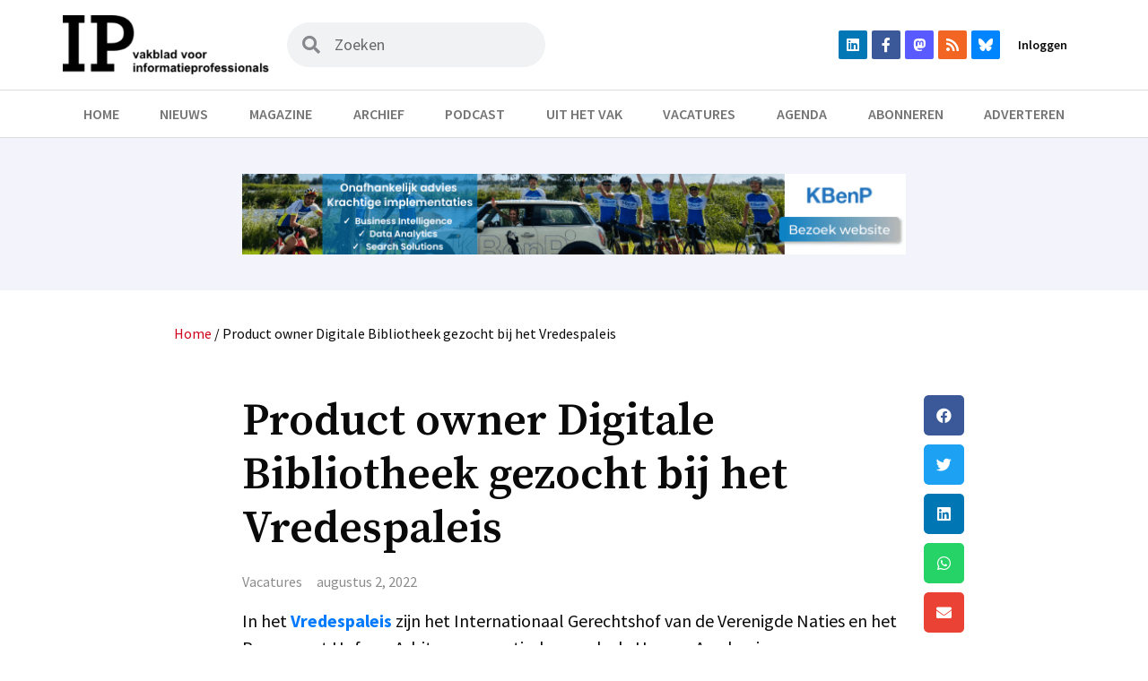

--- FILE ---
content_type: text/css
request_url: https://informatieprofessional.nl/resources/plugins/post-kits-for-elementor/assets/css/responsive.css?ver=1.0.0
body_size: 470
content:
@media (min-width:320px){
	.mt-sm-0{margin-top:0!important}
	.mr-sm-0{margin-right:0!important}
	.mb-sm-0{margin-bottom:0!important}
	.ml-sm-0{margin-left:0!important}
	.mt-sm-15{margin-top:15px!important}
	.mr-sm-15{margin-right:15px!important}
	.mb-sm-15{margin-bottom:15px!important}
	.ml-sm-15{margin-left:15px!important}
	.mt-sm-30{margin-top:30px!important}
	.mr-sm-30{margin-right:30px!important}
	.mb-sm-30{margin-bottom:30px!important}
	.ml-sm-30{margin-left:30px!important}
	.pt-sm-0{padding-top:0!important}
	.pr-sm-0{padding-right:0!important}
	.pb-sm-0{padding-bottom:0!important}
	.pl-sm-0{padding-left:0!important}
	.pt-sm-15{padding-top:15px!important}
	.pr-sm-15{padding-right:15px!important}
	.pb-sm-15{padding-bottom:15px!important}
	.pl-sm-15{padding-left:15px!important}
	.pt-sm-30{padding-top:30px!important}
	.pr-sm-30{padding-right:30px!important}
	.pb-sm-30{padding-bottom:30px!important}
	.pl-sm-30{padding-left:30px!important}
}
@media (min-width:768px){
	.mt-md-0{margin-top:0!important}
	.mr-md-0{margin-right:0!important}
	.mb-md-0{margin-bottom:0!important}
	.ml-md-0{margin-left:0!important}
	.mt-md-15{margin-top:15px!important}
	.mr-md-15{margin-right:15px!important}
	.mb-md-15{margin-bottom:15px!important}
	.ml-md-15{margin-left:15px!important}
	.mt-md-30{margin-top:30px!important}
	.mr-md-30{margin-right:30px!important}
	.mb-md-30{margin-bottom:30px!important}
	.ml-md-30{margin-left:30px!important}
	.pt-md-0{padding-top:0!important}
	.pr-md-0{padding-right:0!important}
	.pb-md-0{padding-bottom:0!important}
	.pl-md-0{padding-left:0!important}
	.pt-md-15{padding-top:15px!important}
	.pr-md-15{padding-right:15px!important}
	.pb-md-15{padding-bottom:15px!important}
	.pl-md-15{padding-left:15px!important}
	.pt-md-30{padding-top:30px!important}
	.pr-md-30{padding-right:30px!important}
	.pb-md-30{padding-bottom:30px!important}
	.pl-md-30{padding-left:30px!important}
}
@media (min-width:992px){
	.mt-lg-0{margin-top:0!important}
	.mr-lg-0{margin-right:0!important}
	.mb-lg-0{margin-bottom:0!important}
	.ml-lg-0{margin-left:0!important}
	.mt-lg-15{margin-top:15px!important}
	.mr-lg-15{margin-right:15px!important}
	.mb-lg-15{margin-bottom:15px!important}
	.ml-lg-15{margin-left:15px!important}
	.mt-lg-30{margin-top:30px!important}
	.mr-lg-30{margin-right:30px!important}
	.mb-lg-30{margin-bottom:30px!important}
	.ml-lg-30{margin-left:30px!important}
	.pt-lg-0{padding-top:0!important}
	.pr-lg-0{padding-right:0!important}
	.pb-lg-0{padding-bottom:0!important}
	.pl-lg-0{padding-left:0!important}
	.pt-lg-15{padding-top:15px!important}
	.pr-lg-15{padding-right:15px!important}
	.pb-lg-15{padding-bottom:15px!important}
	.pl-lg-15{padding-left:15px!important}
	.pt-lg-30{padding-top:30px!important}
	.pr-lg-30{padding-right:30px!important}
	.pb-lg-30{padding-bottom:30px!important}
	.pl-lg-30{padding-left:30px!important}
}
@media (min-width:1200px){
}
@media (max-width:480px){
	.alith-module-layout-2 .alith-epk-row.row.alith-custom-padding-right{padding-right:0;}
	.alith-epk-meta .alith-time-reading,
	.alith-epk-meta .alith-meta-comment{display:none;}
	.alith-width-1-1,
	.alith-width-1-2,
	.alith-width-1-3,
	.alith-width-2-3,
	.alith-width-1-4,
	.alith-width-3-4,
	.alith-width-1-5,
	.alith-width-4-5,
	.alith-width-2-5,
	.alith-width-3-5{width:100%}
	.item-space-right,
	.item-space-right-2,
	.item-space-bottom-2,
	.item-space-top-2,
	.item-space-left-2{margin:0!important;}
	.alith-aside-layout-1 .col-md-4{-ms-flex:0 0 33.333333%;flex:0 0 33.333333%;max-width:33.333333%;}
	.alith-aside-layout-1 .col-md-8{-ms-flex:0 0 66.666667%;flex:0 0 66.666667%;max-width:66.666667%;}
	.alith-aside-layout-5 .col-md-9{-ms-flex:0 0 75%;flex:0 0 75%;max-width:75%;}
	.alith-aside-layout-5 .col-md-3{-ms-flex:0 0 25%;flex:0 0 25%;max-width:25%;}
}

--- FILE ---
content_type: text/css
request_url: https://informatieprofessional.nl/resources/plugins/post-kits-for-elementor/assets/css/widget-porfolio.css?ver=1.0.0
body_size: 767
content:
/*=========================
    PORTFOLIO SECTION
===========================*/
.alith-pagination .page-numbers{margin-left:15px;}
.filter-controls{text-align:center;}
.portfolio-controls-button{position:relative;background-color:white;display:inline-block;padding:10px 20px;border-radius:50px;}
.active{color:#145c99;}
.filter{position:relative;padding-right:20px;cursor:pointer;}
.filter:last-child{padding-right:0;}
.filter:last-child::after{content:unset;}
.filter::after{position:absolute;top:0;content:'';display:inline-block;line-height:1;width:1px;height:100%;margin-left:10px;background-color:#dee0e0;}
.filter-container .filtr-item{padding-right:0;}
.post-gallery-inner{position:relative;overflow:hidden;cursor:pointer;}
.gallery-thumbnail{transform:translateZ(0);}
.gallery-thumbnail img{width:100%;objealith-fit:cover;vertical-align:bottom;}
.post-gallery-inner .overlay{display:flex;flex-direction:column;justify-content:center;align-items:stretch;text-align:center;}
.position-cover{position:absolute;top:0;bottom:0;left:0;right:0;opacity:0;transition:all .3s ease-in-out;}
.bg-overlay{background:rgba(255,255,255,0.8);padding:30px;}
.post-gallery-inner:hover .animated{opacity:1;}

/*Overlay animation*/
.slide-top{transform:translateY(80%);}
.post-gallery-inner:hover .slide-top{transform:translateY(0);}
.slide-bottom{transform:translateY(-80%);}
.post-gallery-inner:hover .slide-bottom{transform:translateY(0);}
.scale-up{transform:scale(1,1);}
.post-gallery-inner:hover .scale-up{transform:scale(1.1,1.1);}
.scale-down{transform:scale(1.1,1.1);}
.post-gallery-inner:hover .scale-down{transform:scale(1,1);}
.slide-left{transform:translateX(-80%);}
.post-gallery-inner:hover .slide-left{transform:translateX(0);transition:all .6s ease-in-out;}
.slide-right{transform:translateX(80%);}
.post-gallery-inner:hover .slide-right{transform:translateX(0);transition:all .6s ease-in-out;}
.slide-top-small{transform:translateY(-10%);}
.post-gallery-inner:hover .slide-top-small{transform:translateY(0);transition:all .6s ease-in-out;}
.slide-bottom-small{transform:translateY(10%);}
.post-gallery-inner:hover .slide-bottom-small{transform:translateY(0);transition:all .6s ease-in-out;}
.slide-right-small{transform:translateX(10%);}
.post-gallery-inner:hover .slide-right-small{transform:translateX(0);transition:all .6s ease-in-out;}
.slide-left-small{transform:translateX(-10%);}
.post-gallery-inner:hover .slide-left-small{transform:translateX(0);transition:all .6s ease-in-out;}
.slide-top-medium{transform:translateY(-50%);}
.post-gallery-inner:hover .slide-top-medium{transform:translateY(0);transition:all .6s ease-in-out;}
.slide-bottom-medium{transform:translateY(50%);}
.post-gallery-inner:hover .slide-bottom-medium{transform:translateY(0);transition:all .6s ease-in-out;}
.slide-right-medium{transform:translateX(50%);}
.post-gallery-inner:hover .slide-right-medium{transform:translateX(0);transition:all .6s ease-in-out;}
.slide-left-medium{transform:translateX(-50%);}
.post-gallery-inner:hover .slide-left-medium{transform:translateX(0);transition:all .6s ease-in-out;}
.alith-pagination{text-align:center;display:inline-block;width:100%;}
.post-gallery-content-inner .post-link .circle-icon{padding:10px;background-color:#fff;margin:0 5px;font-size:14px;}
.filter-container .elementor-lightbox .elementor-lightbox-image img{width:100%;}
.post-gallery-content p.portfolio-category{margin-bottom:10px;}
.post-gallery-content .gallery-content-title{margin-top:0;margin-bottom: 15px;}
.post-gallery-content a.post-link:hover {text-decoration: none;color: #222;transition-duration: .2s;}

.post-gallery-inner.style-2 .gallery-thumbnail{margin-bottom: 10px;}
.post-gallery-inner.style-2 p.portfolio-category{margin-bottom: 5px;}

--- FILE ---
content_type: application/javascript
request_url: https://informatieprofessional.nl/resources/plugins/post-kits-for-elementor/assets/js/main-script.js?ver=1.0.0
body_size: -34
content:
jQuery(document).ready(function(){
    'use strict';

});

--- FILE ---
content_type: application/javascript
request_url: https://informatieprofessional.nl/resources/plugins/post-kits-for-elementor/assets/js/alith-filterizr.js?ver=1.0.0
body_size: 325
content:
( function( $ ) {
    /**
     * @param $scope The Widget wrapper element as a jQuery element
     * @param $ The jQuery alias
     */
    var WidgetEaeFilterizrJsHandler = function( $scope, $ ) {
        /**
         * Filterizer
         */
        var filter =   $scope.find( '.filter-container' );
        var f_layout    =   filter.data( 'layout' );

        if ( $( filter ).length >0  ) {
            //Initialize filterizr
            $( filter ).filterizr( { layout: f_layout } );
        }

        var $filter = $scope.find( '.controls .filter' );

        //Simple filter controls
        $filter.on( 'click', function( e ) {
            e.preventDefault();
            $filter.removeClass( 'active' );
            $( this ).addClass( 'active' );
        } );
    };

    // Make sure you run this code under Elementor.
    $( window ).on( 'elementor/frontend/init', function() {
        elementorFrontend.hooks.addAction( 'frontend/element_ready/pke-portfolio-gallery.default', WidgetEaeFilterizrJsHandler );
    } );
} )( jQuery );
